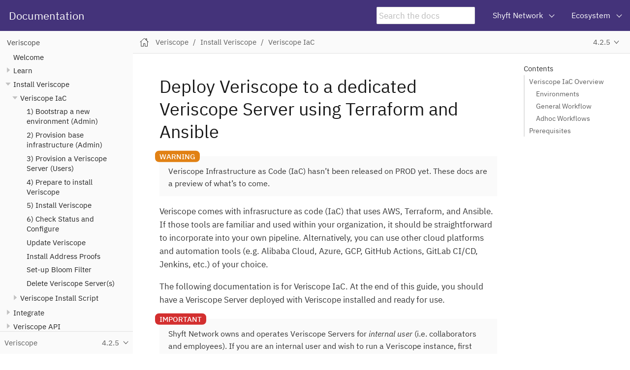

--- FILE ---
content_type: text/html
request_url: https://docs.veriscope.network/docs/4.2.5/install/infra-as-code/overview.html
body_size: 5213
content:
<!DOCTYPE html>
<html lang="en">
  <head>
    <meta charset="utf-8">
    <meta name="viewport" content="width=device-width,initial-scale=1">
    <title>Deploy Veriscope to a dedicated Veriscope Server using Terraform and Ansible :: Documentation</title>
    <link rel="canonical" href="https://docs.veriscope.network/docs/latest/install/infra-as-code/overview.html">
    <link rel="prev" href="../introduction.html">
    <link rel="next" href="provision-server-1.html">
    <meta name="generator" content="Antora 3.1.2">
    <link rel="stylesheet" href="../../../../_/css/site.css">
    <link rel="stylesheet" href="https://maxcdn.bootstrapcdn.com/font-awesome/4.4.0/css/font-awesome.min.css">
    <script async src="https://www.googletagmanager.com/gtag/js?id=G-R3SCG82Z8X"></script>
    <script>function gtag(){dataLayer.push(arguments)};window.dataLayer=window.dataLayer||[];gtag('js',new Date());gtag('config','G-R3SCG82Z8X')</script>
    <script>var uiRootPath = '../../../../_'</script>
    <link rel="icon" href="../../../../_/img/favicon.ico" type="image/x-icon">
  </head>
  <body class="article">
    <script async src="https://www.googletagmanager.com/gtag/js?id=G-R3SCG82Z8X"></script>
    <script>function gtag(){dataLayer.push(arguments)};window.dataLayer=window.dataLayer||[];gtag('js',new Date());gtag('config','G-R3SCG82Z8X')</script>
    <script>var uiRootPath = '../../../../_'</script>
<header class="header">
  <nav class="navbar">
    <div class="navbar-brand">
      <a class="navbar-item" href="https://docs.veriscope.network">Documentation</a>
      <div class="navbar-item search hide-for-print">
        <div id="search-field" class="field">
          <input id="search-input" type="text" placeholder="Search the docs">
        </div>
      </div>
      <button class="navbar-burger" data-target="topbar-nav">
        <span></span>
        <span></span>
        <span></span>
      </button>
    </div>
    <div id="topbar-nav" class="navbar-menu">
      <div class="navbar-end">
        <div class="navbar-item has-dropdown is-hoverable">
          <a class="navbar-link" href="#">Shyft Network</a>
          <div class="navbar-dropdown">
            <a class="navbar-item" href="https://shyft.network/" target="_blank">Shyft Website</a>
            <a class="navbar-item" href="https://spec.shyft.network/" target="_blank">Shyft Network Spec</a>
            <a class="navbar-item" href="https://bx.shyft.network/" target="_blank">Block Explorer (Mainnet)</a>
            <a class="navbar-item" href="https://bx.veriscope.network/" target="_blank">Block Explorer (Testnet)</a>
            <a class="navbar-item" href="https://stats.shyft.network/" target="_blank">Network Status (Mainnet)</a>
            <a class="navbar-item" href="https://stats.veriscope.network/" target="_blank">Network Status (Testnet)</a>
            <a class="navbar-item" href="https://github.com/ShyftNetwork/veriscope" target="_blank">GitHub</a>
            <a class="navbar-item" href="https://assets.website-files.com/619d6b083650f27552fb105a/61f0934cccb99e60d175387d_shyft-network-inc-whitepaper_v4.1.pdf" target="_blank">Whitepaper</a>
          </div>
        </div>
        <div class="navbar-item has-dropdown is-hoverable">
          <a class="navbar-link" href="#">Ecosystem</a>
          <div class="navbar-dropdown">
            <a class="navbar-item" href="https://twitter.com/shyftnetwork" target="_blank">Twitter</a>
            <a class="navbar-item" href="https://discord.gg/shyftnetwork" target="_blank">Discord</a>
            <a class="navbar-item" href="https://t.me/shyftnetwork" target="_blank">Telegram</a>
          </div>
        </div>
      </div>
    </div>
  </nav>
</header>
<div class="body">
<div class="nav-container" data-component="docs" data-version="4.2.5">
  <aside class="nav">
    <div class="panels">
<div class="nav-panel-menu is-active" data-panel="menu">
  <nav class="nav-menu">
    <h3 class="title"><a href="../../index.html">Veriscope</a></h3>
<ul class="nav-list">
  <li class="nav-item" data-depth="0">
<ul class="nav-list">
  <li class="nav-item" data-depth="1">
    <a class="nav-link" href="../../index.html">Welcome</a>
  </li>
</ul>
  </li>
  <li class="nav-item" data-depth="0">
<ul class="nav-list">
  <li class="nav-item" data-depth="1">
    <button class="nav-item-toggle"></button>
    <a class="nav-link" href="../../learn/core-concepts.html">Learn</a>
<ul class="nav-list">
  <li class="nav-item" data-depth="2">
    <a class="nav-link" href="../../learn/architecture.html">Architecture</a>
  </li>
  <li class="nav-item" data-depth="2">
    <a class="nav-link" href="../../learn/discover.html">Shyft DISCOVER</a>
  </li>
  <li class="nav-item" data-depth="2">
    <a class="nav-link" href="../../learn/share.html">Veriscope SHARE</a>
  </li>
  <li class="nav-item" data-depth="2">
    <a class="nav-link" href="../../learn/attestations.html">Attestations</a>
  </li>
  <li class="nav-item" data-depth="2">
    <a class="nav-link" href="../../learn/queuing.html">Attestation Queuing</a>
  </li>
  <li class="nav-item" data-depth="2">
    <a class="nav-link" href="../../learn/addressproofs.html">Address Proofs</a>
  </li>
  <li class="nav-item" data-depth="2">
    <a class="nav-link" href="../../learn/accept-reject-transfers.html">Accept/Reject Transfers</a>
  </li>
  <li class="nav-item" data-depth="2">
    <a class="nav-link" href="../../learn/ivms101.html">IVMS101</a>
  </li>
  <li class="nav-item" data-depth="2">
    <a class="nav-link" href="../../learn/web-app.html">Veriscope Web App</a>
  </li>
  <li class="nav-item" data-depth="2">
    <a class="nav-link" href="../../learn/sandbox-environment.html">Sandbox Environment</a>
  </li>
  <li class="nav-item" data-depth="2">
    <a class="nav-link" href="../../learn/bloom-filter.html">Bloom Filter</a>
  </li>
  <li class="nav-item" data-depth="2">
    <button class="nav-item-toggle"></button>
    <a class="nav-link" href="../../learn/state-machines/introduction.html">State Machines</a>
<ul class="nav-list">
  <li class="nav-item" data-depth="3">
    <a class="nav-link" href="../../learn/state-machines/state-machine-A.html">a) Trust Anchor Validation and KYC Template Events</a>
  </li>
  <li class="nav-item" data-depth="3">
    <a class="nav-link" href="../../learn/state-machines/state-machine-B.html">b) Network / Webhook Events</a>
  </li>
  <li class="nav-item" data-depth="3">
    <a class="nav-link" href="../../learn/state-machines/state-machine-C.html">c) Encrypted IVMS Events</a>
  </li>
</ul>
  </li>
  <li class="nav-item" data-depth="2">
    <button class="nav-item-toggle"></button>
    <a class="nav-link" href="../../learn/webhook/introduction.html">Webhook</a>
<ul class="nav-list">
  <li class="nav-item" data-depth="3">
    <a class="nav-link" href="../../learn/webhook/webhook-config-for-horizon.html">Setup</a>
  </li>
  <li class="nav-item" data-depth="3">
    <a class="nav-link" href="../../learn/webhook/events/examples.html">Examples</a>
  </li>
</ul>
  </li>
  <li class="nav-item" data-depth="2">
    <button class="nav-item-toggle"></button>
    <a class="nav-link" href="../../learn/wallet-screening.html">Wallet Screening</a>
<ul class="nav-list">
  <li class="nav-item" data-depth="3">
    <a class="nav-link" href="../../learn/wallet-screening-examples.html">Example API Responses</a>
  </li>
</ul>
  </li>
</ul>
  </li>
</ul>
  </li>
  <li class="nav-item" data-depth="0">
<ul class="nav-list">
  <li class="nav-item" data-depth="1">
    <button class="nav-item-toggle"></button>
    <a class="nav-link" href="../introduction.html">Install Veriscope</a>
<ul class="nav-list">
  <li class="nav-item is-current-page" data-depth="2">
    <button class="nav-item-toggle"></button>
    <a class="nav-link" href="overview.html">Veriscope IaC</a>
<ul class="nav-list">
  <li class="nav-item" data-depth="3">
    <a class="nav-link" href="provision-server-1.html">1) Bootstrap a new environment (Admin)</a>
  </li>
  <li class="nav-item" data-depth="3">
    <a class="nav-link" href="provision-server-2.html">2) Provision base infrastructure (Admin)</a>
  </li>
  <li class="nav-item" data-depth="3">
    <a class="nav-link" href="provision-server-3.html">3) Provision a Veriscope Server (Users)</a>
  </li>
  <li class="nav-item" data-depth="3">
    <a class="nav-link" href="provision-server-4.html">4) Prepare to install Veriscope</a>
  </li>
  <li class="nav-item" data-depth="3">
    <a class="nav-link" href="install.html">5) Install Veriscope</a>
  </li>
  <li class="nav-item" data-depth="3">
    <a class="nav-link" href="check-status-and-configure.html">6) Check Status and Configure</a>
  </li>
  <li class="nav-item" data-depth="3">
    <a class="nav-link" href="update.html">Update Veriscope</a>
  </li>
  <li class="nav-item" data-depth="3">
    <a class="nav-link" href="address-proofs.html">Install Address Proofs</a>
  </li>
  <li class="nav-item" data-depth="3">
    <a class="nav-link" href="../../learn/bloom-filter.html">Set-up Bloom Filter</a>
  </li>
  <li class="nav-item" data-depth="3">
    <a class="nav-link" href="delete-server.html">Delete Veriscope Server(s)</a>
  </li>
</ul>
  </li>
  <li class="nav-item" data-depth="2">
    <button class="nav-item-toggle"></button>
    <a class="nav-link" href="../script/overview.html">Veriscope Install Script</a>
<ul class="nav-list">
  <li class="nav-item" data-depth="3">
    <a class="nav-link" href="../script/preparation.html">Preparation</a>
  </li>
  <li class="nav-item" data-depth="3">
    <a class="nav-link" href="../script/setup-script.html">Install Script</a>
  </li>
  <li class="nav-item" data-depth="3">
    <a class="nav-link" href="../script/docker-setup.html">Docker Setup</a>
  </li>
  <li class="nav-item" data-depth="3">
    <a class="nav-link" href="../script/post-setup-steps.html">Post Setup Steps</a>
  </li>
</ul>
  </li>
</ul>
  </li>
</ul>
  </li>
  <li class="nav-item" data-depth="0">
<ul class="nav-list">
  <li class="nav-item" data-depth="1">
    <button class="nav-item-toggle"></button>
    <a class="nav-link" href="../../integrate/get-started.html">Integrate</a>
<ul class="nav-list">
  <li class="nav-item" data-depth="2">
    <button class="nav-item-toggle"></button>
    <a class="nav-link" href="../../integrate/phase-1/overview.html">Phase 1: POST</a>
<ul class="nav-list">
  <li class="nav-item" data-depth="3">
    <a class="nav-link" href="../../integrate/phase-1/how-to-guide.html">Steps</a>
  </li>
  <li class="nav-item" data-depth="3">
    <a class="nav-link" href="../../integrate/phase-1/test.html">Test</a>
  </li>
</ul>
  </li>
  <li class="nav-item" data-depth="2">
    <button class="nav-item-toggle"></button>
    <a class="nav-link" href="../../integrate/phase-2/overview.html">Phase 2: LISTEN</a>
<ul class="nav-list">
  <li class="nav-item" data-depth="3">
    <a class="nav-link" href="../../integrate/phase-2/how-to-guide.html">Steps</a>
  </li>
  <li class="nav-item" data-depth="3">
    <a class="nav-link" href="../../integrate/phase-2/test.html">Test</a>
  </li>
</ul>
  </li>
  <li class="nav-item" data-depth="2">
    <button class="nav-item-toggle"></button>
    <a class="nav-link" href="../../integrate/phase-3/overview.html">Phase 3: RESPOND</a>
<ul class="nav-list">
  <li class="nav-item" data-depth="3">
    <a class="nav-link" href="../../integrate/phase-3/how-to-guide.html">Steps</a>
  </li>
  <li class="nav-item" data-depth="3">
    <a class="nav-link" href="../../integrate/phase-3/test.html">Test</a>
  </li>
</ul>
  </li>
</ul>
  </li>
</ul>
  </li>
  <li class="nav-item" data-depth="0">
<ul class="nav-list">
  <li class="nav-item" data-depth="1">
    <button class="nav-item-toggle"></button>
    <a class="nav-link" href="../../restful-api/introduction.html">Veriscope API</a>
<ul class="nav-list">
  <li class="nav-item" data-depth="2">
    <a class="nav-link" href="../../restful-api/token.html">API Access Token</a>
  </li>
  <li class="nav-item" data-depth="2">
    <a class="nav-link" href="../../restful-api/examples.html">API Examples</a>
  </li>
  <li class="nav-item" data-depth="2">
    <a class="nav-link" href="../../restful-api/postman-collection.html">Postman Collection</a>
  </li>
</ul>
  </li>
</ul>
  </li>
  <li class="nav-item" data-depth="0">
<ul class="nav-list">
  <li class="nav-item" data-depth="1">
    <button class="nav-item-toggle"></button>
    <a class="nav-link" href="../../example/e2e-walkthrough.html">Example Flow</a>
<ul class="nav-list">
  <li class="nav-item" data-depth="2">
    <a class="nav-link" href="../../example/create-shyft-users.html">Create Shyft Users</a>
  </li>
  <li class="nav-item" data-depth="2">
    <a class="nav-link" href="../../example/oVASP/1-set-attestation.html">1) Post attestation</a>
  </li>
  <li class="nav-item" data-depth="2">
    <a class="nav-link" href="../../example/bVASP/3-create-kyc-template.html">3) Create KYC template</a>
  </li>
  <li class="nav-item" data-depth="2">
    <a class="nav-link" href="../../example/oVASP/5-encrypt-ivms.html">5) Encrypt IVMS</a>
  </li>
  <li class="nav-item" data-depth="2">
    <a class="nav-link" href="../../example/oVASP/6-create-kyc-template.html">6) Send KYC template</a>
  </li>
  <li class="nav-item" data-depth="2">
    <a class="nav-link" href="../../example/bVASP/8-encrypt-ivms.html">8) Encrypt IVMS</a>
  </li>
  <li class="nav-item" data-depth="2">
    <a class="nav-link" href="../../example/bVASP/9-create-kyc-template.html">9) Update KYC template</a>
  </li>
  <li class="nav-item" data-depth="2">
    <a class="nav-link" href="../../example/oVASP/11-decrypt-ivms.html">11) Decrypt IVMS</a>
  </li>
  <li class="nav-item" data-depth="2">
    <a class="nav-link" href="../../example/oVASP/12-create-kyc-template.html">12) Send KYC template</a>
  </li>
  <li class="nav-item" data-depth="2">
    <a class="nav-link" href="../../example/bVASP/13-decrypt-ivms.html">13) Decrypt IVMS</a>
  </li>
  <li class="nav-item" data-depth="2">
    <a class="nav-link" href="../../example/bVASP/14-create-kyc-template.html">14) Update KYC template</a>
  </li>
</ul>
  </li>
</ul>
  </li>
  <li class="nav-item" data-depth="0">
    <button class="nav-item-toggle"></button>
    <span class="nav-text">References</span>
<ul class="nav-list">
  <li class="nav-item" data-depth="1">
    <a class="nav-link" href="../../references/chains-and-smart-contracts.html">Chains and Smart Contracts</a>
  </li>
</ul>
  </li>
  <li class="nav-item" data-depth="0">
    <button class="nav-item-toggle"></button>
    <span class="nav-text">Support</span>
<ul class="nav-list">
  <li class="nav-item" data-depth="1">
    <a class="nav-link" href="../../support/troubleshooting.html">Troubleshooting</a>
  </li>
  <li class="nav-item" data-depth="1">
    <a class="nav-link" href="../../support/checklists.html">Checklists</a>
  </li>
  <li class="nav-item" data-depth="1">
    <a class="nav-link" href="../../support/shft-tokens.html">Acquire SHFT Tokens</a>
  </li>
  <li class="nav-item" data-depth="1">
    <a class="nav-link" href="../../support/create-trust-anchor.html">Generate a Trust Anchor Account</a>
  </li>
  <li class="nav-item" data-depth="1">
    <a class="nav-link" href="../../support/vasp-information-form.html">VASP Information Form (VIF)</a>
  </li>
</ul>
  </li>
  <li class="nav-item" data-depth="0">
<ul class="nav-list">
  <li class="nav-item" data-depth="1">
    <a class="nav-link" href="../../roadmap.html">Roadmap</a>
  </li>
  <li class="nav-item" data-depth="1">
    <a class="nav-link" href="../../change-log.html">Change Log</a>
  </li>
</ul>
  </li>
</ul>
  </nav>
</div>
<div class="nav-panel-explore" data-panel="explore">
  <div class="context">
    <span class="title">Veriscope</span>
    <span class="version">4.2.5</span>
  </div>
  <ul class="components">
    <li class="component">
      <a class="title" href="../../../../usersigning/latest/index.html">User Signing</a>
      <ul class="versions">
        <li class="version is-latest">
          <a href="../../../../usersigning/latest/index.html">Beta</a>
        </li>
      </ul>
    </li>
    <li class="component is-current">
      <a class="title" href="../../../latest/index.html">Veriscope</a>
      <ul class="versions">
        <li class="version is-latest">
          <a href="../../../latest/index.html">4.5.0</a>
        </li>
        <li class="version">
          <a href="../../../4.4.0/index.html">4.4.0</a>
        </li>
        <li class="version">
          <a href="../../../4.3.0/index.html">4.3.0</a>
        </li>
        <li class="version">
          <a href="../../../4.2.10/index.html">4.2.10</a>
        </li>
        <li class="version">
          <a href="../../../4.2.9/index.html">4.2.9</a>
        </li>
        <li class="version">
          <a href="../../../4.2.8/index.html">4.2.8</a>
        </li>
        <li class="version">
          <a href="../../../4.2.7/index.html">4.2.7</a>
        </li>
        <li class="version">
          <a href="../../../4.2.6/index.html">4.2.6</a>
        </li>
        <li class="version is-current">
          <a href="../../index.html">4.2.5</a>
        </li>
        <li class="version">
          <a href="../../../4.2.2/index.html">4.2.2</a>
        </li>
        <li class="version">
          <a href="../../../4.2.1/index.html">4.2.1</a>
        </li>
        <li class="version">
          <a href="../../../4.2.0/index.html">4.2.0</a>
        </li>
        <li class="version">
          <a href="../../../4.1.0/index.html">4.1.0</a>
        </li>
        <li class="version">
          <a href="../../../4.0.0/index.html">4.0.0 Iac</a>
        </li>
        <li class="version">
          <a href="../../../3.6.1/index.html">3.6.1</a>
        </li>
        <li class="version">
          <a href="../../../3.6.0/index.html">3.6.0</a>
        </li>
        <li class="version">
          <a href="../../../3.5.0/index.html">3.5.0</a>
        </li>
      </ul>
    </li>
  </ul>
</div>
    </div>
  </aside>
</div>
<main class="article">
<div class="toolbar" role="navigation">
<button class="nav-toggle"></button>
  <a href="../../../latest/index.html" class="home-link"></a>
<nav class="breadcrumbs" aria-label="breadcrumbs">
  <ul>
    <li><a href="../../index.html">Veriscope</a></li>
    <li><a href="../introduction.html">Install Veriscope</a></li>
    <li><a href="overview.html">Veriscope IaC</a></li>
  </ul>
</nav>
<div class="page-versions">
  <button class="version-menu-toggle" title="Show other versions of page">4.2.5</button>
  <div class="version-menu">
    <a class="version" href="../../../latest/install/infra-as-code/overview.html">4.5.0</a>
    <a class="version" href="../../../4.4.0/install/infra-as-code/overview.html">4.4.0</a>
    <a class="version" href="../../../4.3.0/install/infra-as-code/overview.html">4.3.0</a>
    <a class="version" href="../../../4.2.10/install/infra-as-code/overview.html">4.2.10</a>
    <a class="version" href="../../../4.2.9/install/infra-as-code/overview.html">4.2.9</a>
    <a class="version" href="../../../4.2.8/install/infra-as-code/overview.html">4.2.8</a>
    <a class="version" href="../../../4.2.7/install/infra-as-code/overview.html">4.2.7</a>
    <a class="version" href="../../../4.2.6/install/infra-as-code/overview.html">4.2.6</a>
    <a class="version is-current" href="overview.html">4.2.5</a>
    <a class="version" href="../../../4.2.2/install/infra-as-code/overview.html">4.2.2</a>
    <a class="version" href="../../../4.2.1/install/infra-as-code/overview.html">4.2.1</a>
    <a class="version" href="../../../4.2.0/install/infra-as-code/overview.html">4.2.0</a>
    <a class="version" href="../../../4.1.0/install/infra-as-code/overview.html">4.1.0</a>
    <a class="version" href="../../../4.0.0/install/infra-as-code/overview.html">4.0.0 Iac</a>
    <a class="version is-missing" href="../../../3.6.1/index.html">3.6.1</a>
    <a class="version is-missing" href="../../../3.6.0/index.html">3.6.0</a>
    <a class="version is-missing" href="../../../3.5.0/index.html">3.5.0</a>
  </div>
</div>
</div>
  <div class="content">
<aside class="toc sidebar" data-title="Contents" data-levels="2">
  <div class="toc-menu"></div>
</aside>
<article class="doc">
<h1 class="page">Deploy Veriscope to a dedicated Veriscope Server using Terraform and Ansible</h1>
<div id="preamble">
<div class="sectionbody">
<div class="admonitionblock warning">
<table>
<tr>
<td class="icon">
<i class="fa icon-warning" title="Warning"></i>
</td>
<td class="content">
Veriscope Infrastructure as Code (IaC) hasn&#8217;t been released on PROD yet. These docs are a preview of what&#8217;s to come.
</td>
</tr>
</table>
</div>
<div class="paragraph">
<p>Veriscope comes with <strong>infrasructure as code</strong> (IaC) that uses AWS, Terraform, and Ansible. If those tools are familiar and used within your organization, it should be straightforward to incorporate into your own pipeline. Alternatively, you can use other cloud platforms and automation tools (e.g. Alibaba Cloud, Azure, GCP, GitHub Actions, GitLab CI/CD, Jenkins, etc.) of your choice.</p>
</div>
<div class="paragraph">
<p>The following documentation is for Veriscope IaC. At the end of this guide, you should have a Veriscope Server deployed with Veriscope installed and ready for use.</p>
</div>
<div class="admonitionblock important">
<table>
<tr>
<td class="icon">
<i class="fa icon-important" title="Important"></i>
</td>
<td class="content">
<div class="paragraph">
<p>Shyft Network owns and operates Veriscope Servers for <em>internal user</em> (i.e. collaborators and employees). If you are an internal user and wish to run a Veriscope instance, first request a Bastion machine to be created in your name.</p>
</div>
<div class="paragraph">
<p>Follow <a href="https://github.com/Paycase/veriscope_bastions/">the README here</a> to request, configure, and access your Bastion. Once you can SSH into your Bastion, return to this guide using your Bastion as the controller machine.</p>
</div>
</td>
</tr>
</table>
</div>
</div>
</div>
<div class="sect1">
<h2 id="veriscope-iac-overview"><a class="anchor" href="#veriscope-iac-overview"></a>Veriscope IaC Overview</h2>
<div class="sectionbody">
<div class="paragraph">
<p>Veriscope IaC can be found in the <code>infra</code> folder in the <a href="https://github.com/ShyftNetwork/veriscope" target="_blank" rel="noopener">Veriscope repo</a>:</p>
</div>
<div class="listingblock">
<div class="content">
<pre class="highlightjs highlight"><code class="language-asciidoc hljs" data-lang="asciidoc">|-veriscope
    |-infra
        |-cloudformation
        |-configure
        |-lambdas
        |-terraform</code></pre>
</div>
</div>
<div class="sect2">
<h3 id="environments"><a class="anchor" href="#environments"></a>Environments</h3>
<div class="paragraph">
<p>Four different environments are supported:</p>
</div>
<div class="ulist">
<ul>
<li>
<p><code>test</code></p>
</li>
<li>
<p><code>dev</code> (e.g. to connect to Shyft Network <code>veriscope_testnet</code> chain)</p>
</li>
<li>
<p><code>staging</code></p>
</li>
<li>
<p><code>prod</code> (e.g. to connect to Shyft Network <code>fed_mainnet</code> chain)</p>
</li>
</ul>
</div>
<div class="paragraph">
<p>Each environment is a logical separation of the infrastructure for a specific purpose and can be hosted in its own AWS account or in the same AWS account. How you use the environments is up to you.</p>
</div>
</div>
<div class="sect2">
<h3 id="general-workflow"><a class="anchor" href="#general-workflow"></a>General Workflow</h3>
<div class="olist arabic">
<ol class="arabic">
<li>
<p><a href="provision-server-1.html" class="xref page">Bootstrap a new environment (Admin)</a></p>
</li>
<li>
<p><a href="provision-server-2.html" class="xref page">Provision base infrastructure (Admin)</a></p>
</li>
<li>
<p><a href="provision-server-3.html" class="xref page">Provision a Veriscope Server</a></p>
</li>
<li>
<p><a href="provision-server-4.html" class="xref page">Prepare to install Veriscope</a></p>
</li>
<li>
<p><a href="install.html" class="xref page">Install Veriscope</a></p>
</li>
</ol>
</div>
<div class="paragraph">
<p>If your cloud environment and base infrastructure have already been set-up and you just wish to provision a new Veriscope Server, jump straight to to <a href="provision-server-3.html" class="xref page">Provision a Veriscope Server</a>.</p>
</div>
</div>
<div class="sect2">
<h3 id="adhoc-workflows"><a class="anchor" href="#adhoc-workflows"></a>Adhoc Workflows</h3>
<div class="ulist">
<ul>
<li>
<p><a href="address-proofs.html" class="xref page">Install Address Proofs</a></p>
</li>
<li>
<p><a href="delete-server.html" class="xref page">Delete Veriscope Server(s)</a></p>
</li>
<li>
<p><a href="update.html" class="xref page">Update Veriscope</a></p>
</li>
</ul>
</div>
</div>
</div>
</div>
<div class="sect1">
<h2 id="prerequisites"><a class="anchor" href="#prerequisites"></a>Prerequisites</h2>
<div class="sectionbody">
<div class="paragraph">
<p>Before using Veriscope IaC, complete the following steps:</p>
</div>
<div class="ulist checklist">
<ul class="checklist">
<li>
<p><input type="checkbox" data-item-complete="0"> <a href="../../support/create-trust-anchor.html" class="xref page">Generate a Trust Anchor Account</a></p>
</li>
<li>
<p><input type="checkbox" data-item-complete="0"> Install Terraform: <a href="https://developer.hashicorp.com/terraform/downloads" target="_blank" rel="noopener">developer.hashicorp.com</a></p>
</li>
<li>
<p><input type="checkbox" data-item-complete="0"> Install Ansible: <a href="https://docs.ansible.com/ansible/latest/installation_guide/intro_installation.html" target="_blank" rel="noopener">docs.ansible.com/ansible</a></p>
</li>
<li>
<p><input type="checkbox" data-item-complete="0"> Install awscli2: <a href="https://docs.aws.amazon.com/cli/latest/userguide/getting-started-install.html" target="_blank" rel="noopener">docs.aws.amazon.com/cli</a></p>
</li>
<li>
<p><input type="checkbox" data-item-complete="0"> Configure AWS credentials and region. Run <code>aws configure</code>. <em>Contact your infrastructure administrator if you are unsure what the AWS values are.</em></p>
</li>
</ul>
</div>
</div>
</div>
<nav class="pagination">
  <span class="prev"><a href="../introduction.html">Install Veriscope</a></span>
  <span class="next"><a href="provision-server-1.html">1) Bootstrap a new environment (Admin)</a></span>
</nav>
</article>
  </div>
</main>
</div>
<script src="../../../../_/js/site.js"></script>
<script async src="../../../../_/js/vendor/highlight.js"></script>
<script src="../../../../_/js/vendor/lunr.js"></script>
<script src="../../../../_/js/search-ui.js" id="search-ui-script" data-site-root-path="../../../.." data-snippet-length="100" data-stylesheet="../../../../_/css/search.css"></script>
<script async src="../../../../search-index.js"></script>
  <script defer src="https://static.cloudflareinsights.com/beacon.min.js/vcd15cbe7772f49c399c6a5babf22c1241717689176015" integrity="sha512-ZpsOmlRQV6y907TI0dKBHq9Md29nnaEIPlkf84rnaERnq6zvWvPUqr2ft8M1aS28oN72PdrCzSjY4U6VaAw1EQ==" data-cf-beacon='{"version":"2024.11.0","token":"33592a31becf45bda7c358e03c538dc8","r":1,"server_timing":{"name":{"cfCacheStatus":true,"cfEdge":true,"cfExtPri":true,"cfL4":true,"cfOrigin":true,"cfSpeedBrain":true},"location_startswith":null}}' crossorigin="anonymous"></script>
</body>
</html>
